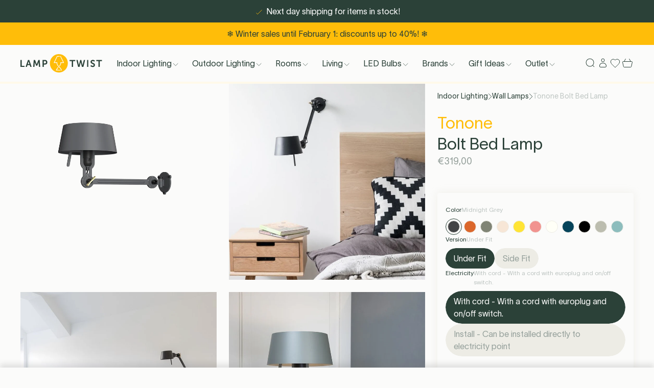

--- FILE ---
content_type: text/javascript
request_url: https://lamptwist.com/cdn/shop/t/498/assets/product.js?v=60833395424248572281763646838
body_size: 6719
content:
(()=>{"use strict";function e(e=document.body,t){const n=[...e.querySelectorAll(t?`[class*="${t}"]`:"*")],o=t?"classList":"dataset";return n.reduce(((e,n)=>([].slice.call(t?n[o]:Object.entries(n[o])).forEach((o=>{let i;t&&o.slice(0,t.length)===t?i=o.slice(t.length,o.length):t||([i]=o),i&&(e[i]=e.hasOwnProperty(i)?e[i].constructor===Array?e[i].concat(n):[e[i],n]:n)})),e)),{})}const t=()=>window.innerWidth<1024,n=e=>void 0===e?[]:Array.isArray(e)?e:[e],o=t=>n(e(e(t).inputWrapper).input),i=window.component(((i,a)=>{const{option:s}=e(i),c=n(s).map((t=>[Number(t.getAttribute("data-index")),o(t),e(t).valueLabel])),{product:{variants:r},selectedOrFirstAvailableVariant:d}=JSON.parse(document.querySelector(".js-product-json").innerHTML),l=e=>c.forEach((([t,n])=>{const o=e.options[t];n.forEach((n=>{if(t>0){let o=r.filter((t=>t.options[0]===e.options[0]));for(let n=1;n<t;n++)o=o.filter((t=>t.options[n]===e.options[n]));const i=o.find((e=>e.options[t]===n.value));n.disabled=!i}n.checked=n.value===o}))}));c.forEach((([,e])=>e.forEach((e=>e.addEventListener("change",(()=>{const e=c.reduce(((e,[t,n])=>(e[t]=n.find((({checked:e})=>e)).value,e)),[]),n=r.find((t=>t.options.every(((t,n)=>t===e[n]))))||e.reduce(((e,t,n)=>{const o=e.filter((e=>e.options[n]===t));return o.length>0?o:e}),r)[0]||r.find((e=>e.available))||r[0];a.emit("variant:change",null,n),t()||window.scrollTo({top:0,behavior:"smooth"})})))))),d&&l(d),a.on("variant:change",((e,t)=>{l(t),c.forEach((([e,n,o])=>{const i=t.options[e];o.innerHTML=i})),(e=>{const t=new URL(window.location.href),n=new URLSearchParams(t.search.slice(1));e.forEach((({name:e,value:t})=>{""!==t?n.set(e,encodeURIComponent(t)):n.delete(e)})),window.history.replaceState({},"",`${window.location.pathname}?${n.toString()}`)})([{name:"variant",value:t.id}])}))}));async function a(e){const t=[];e.items.forEach((e=>{const n={item_id:e.product_id.toString(),item_name:e.product_title,item_brand:e.vendor,item_variant_id:e.variant_id.toString(),item_category:e?.variant_options[0],item_category2:e?.variant_options[1],item_category3:e?.variant_options[2],price:e.price/100,quantity:e.quantity};t.push(n)})),window.dataLayer.push({event:"ap_view_cart",ecommerce:{currency:e.currency,value:e.original_total_price/100,items:t}})}function s(){return fetch(`${window.Phill.routes.cart}.js`,{method:"GET",credentials:"include"}).then((e=>e.json()))}function c(e){return fetch(`${window.Phill.routes.cartUpdate}.js`,{method:"POST",credentials:"include",headers:{"Content-Type":"application/json"},body:JSON.stringify({attributes:{...e}})}).then((e=>e.json()))}const r=e=>fetch(`${window.Phill.routes.cartAdd}.js`,{method:"POST",credentials:"include",headers:{"Content-Type":"application/json"},body:JSON.stringify({items:e})}).then((e=>e.json())),d=async(e,t=[],n)=>{const{items:o}=await r([e]);(e=>{window.dataLayer.push({event:"ap_add_to_cart",ecommerce:{currency:window.Phill.money_iso,value:e[0].price/100,items:[{item_id:e[0].product_id.toString(),item_name:e[0].title,item_brand:e[0].vendor,item_variant_id:e[0].id.toString(),item_category:e[0].variant_options[0],item_category2:e[0].variant_options[1],item_category3:e[0].variant_options[2],price:e[0].price/100,quantity:1}]}})})(o);const[{key:i}]=o;t.length&&await r(t.map((e=>{const{properties:t={}}=e;return{...e,properties:{...t,_add_on_parent:i}}}))),n&&(n.properties={...n.properties,_add_on_parent:i},await r([n])),(async()=>{const[e,t,n]=await Promise.all([s(),fetch(`${window.Phill.routes.cart}?sections=cart-drawer`,{method:"GET",credentials:"include"}).then((e=>e.json())),fetch(`${window.Phill.routes.cart}?sections=main-cart`,{method:"GET",credentials:"include"}).then((e=>e.json()))]),o=window.location.href.indexOf("/cart");window.app.emit(["cart:updated","cart:render"],{cart:{...e,sections:-1!==o?{...n,...t}:t}})})()},l=async e=>{const t=await s();let n;if(t.items.length>0){const o=t.items.find((t=>t.variant_id===e.id));o&&(n=o.properties)}return{variantLineItem:{id:e.id,quantity:1,properties:n},freeLineItem:e.free_item_id?{id:parseInt(e.free_item_id,10),quantity:1}:null}},p=e=>`Custom option - ${e}`,u=e=>e.split(".").reduce(((e,t)=>e?.[t]),window?.Phill?.theme?.strings)||`Missing translation for ${e} in window.Phill`,m=window.component(((t,n)=>{const{submitButton:o,submitText:i}=e(t,null),{selectedOrFirstAvailableVariant:r,product:{variants:m}}=JSON.parse(document.querySelector(".js-product-json").innerHTML);let h=r;h=m.find((e=>e.id===r.id))||m.find((e=>e.available))||m[0];let g=[];n.on("variant:change",((e,t)=>{h=t,[].concat(o).filter(Boolean).forEach((e=>{e.disabled=!h.available})),i&&(i.innerHTML=u(t.available?"product.add_to_cart":"product.sold_out"))})),n.on("add-ons:loading",(({addOnLoading:e})=>{[].concat(o).forEach((t=>{t.disabled=e}))})),t.addEventListener("submit",(async i=>{i.preventDefault();const{addOnsButton:r}=e(t);if(i.submitter===o&&o.classList.add("is-active"),r){const e=[].concat(r).reduce(((e,t)=>({...e,[t?.dataset.key]:JSON.parse(t?.dataset?.selection)})),{});g=Object.keys(e).reduce(((t,n)=>[...t,...e[n].map((({id:e,quantity:t})=>({id:e,quantity:t,properties:{_add_on_key:n}})))]),[])}await(async()=>{const{customOption:n}=e(t);if(!n)return;const o=n.value?{[p(h.id)]:`${n.name}-${n.value}`}:{[p(h.id)]:""};await c(o)})();const u=await l(h);await d(u.variantLineItem,g,u.freeLineItem),i.submitter===o&&o.classList.remove("is-active"),setTimeout((()=>{n.emit("cart:toggle",{cartOpen:!0})}),100);const m=await s();await a(m)}))})),h=window.component(((t,n)=>{const{contentModal:o,toggleModal:i}=e(t,null),a=[].concat(o);n.on("modal:toggle",((e={})=>{e.showPopup&&a.forEach((t=>{t.classList[t.dataset.contentModal===e.modalTitle?"add":"remove"]("open")})),t.classList[e.showPopup?"add":"remove"]("open")})),[].concat(i).forEach((e=>{e.addEventListener("click",(e=>{e.preventDefault(),n.emit("modal:toggle",{showPopup:!1})}))}))})),g=window.component(((t,n)=>{const{toggleExplanation:o,explanationModal:i,toggleOverlayModel:a}=e(t);[].concat(o).filter(Boolean).forEach((e=>e.addEventListener("click",(({currentTarget:{dataset:{toggleExplanation:e=!1}}})=>{i.classList[e?"add":"remove"]("open"),n.emit("explanation-popup-content:toggle",{explanation:e}),n.emit("body:toggleScroll",(()=>({enable:e})))})))),[].concat(a).filter(Boolean).forEach((e=>{e.addEventListener("click",(()=>{n.emit("popup:toggle",(({popupOpen:e})=>({popupOpen:!e??!0,targetNode:document.querySelector("[data-overlay-model-popup]")})))}))}))})),w=e=>new Promise((t=>{window?.hasLoaded?.scripts?.[e]?t():window.app.on(`${e}:loaded`,t)})),f=window.component((async t=>{await w("Keen slider");const{slider:n,back:o,next:i,dot:a,dotsWrapper:s,video:c,play:r,container:d}=e(t,null),l=[].concat(a),p=[].concat(c).filter(Boolean),u=[].concat(r),m=[].concat(d);if(c){const e=e=>{e.paused?e.play():e.pause(),u.forEach((t=>t.classList[e.paused?"remove":"add"]("hide")))},t=t=>{t.addEventListener("click",(()=>e(t)))},n=t=>{const[n,o]=t.children;o.addEventListener("click",(()=>e(n)))};p.forEach((e=>t(e))),m.forEach((e=>n(e)))}const[h]=[...l];if(!h)return;const g=new KeenSlider(n,{loop:!0,created(e){l.forEach((t=>{const n=t.dataset.index;t.addEventListener("click",(()=>{e.moveToIdx(n-1)}))}))}});g.on("slideChanged",(e=>{p.forEach((e=>{e.pause()}));const t=e.track.details.rel;(()=>{const[e]=l.filter((e=>e.classList.contains("open")));e.classList.remove("open")})(),l[t].classList.add("open")}));const f=(e,t)=>{e.addEventListener("click",(()=>{"back"===t?g.prev():g.next()}))};f(o,"back"),f(i,"next")})),v=window.component((async(t,n)=>{const{slider:o}=e(t,null);if(!o||o.children.length<=1)return;const{slide:i,navigationSlider:a,navigationDotTemplate:s}=e(t,null);await w("Keen slider");const c=new KeenSlider(o,{slides:{perView:1,spacing:16},loop:!0,breakpoints:{"(min-width: 1024px)":{disabled:!0}},created:()=>{o.classList.add("is-loaded")}},[t=>{if(!a||!s)return;const n={VISIBLE_DOTS:9,FADE_START_OFFSET:3,FADE_STRONG_OFFSET:4,EDGE_THRESHOLD:4},o="opacity-60",i="opacity-30";let c=[],r=0,d=0;const l=()=>{t.track.details.slides.forEach((()=>{const e=s.content.cloneNode(!0);a.appendChild(e)})),c=Array.from(a.children),r=c.length,r>n.VISIBLE_DOTS&&(()=>{const{dotElement:t}=e(a,null),o=[].concat(t)[0].offsetWidth,i=parseInt(getComputedStyle(a).columnGap,10),{VISIBLE_DOTS:s}=n,c=o*s+i*(s-1);a.style.setProperty("--navigation-slider-max-width",`${c}px`)})()},p=()=>({isAtStart:0===a.scrollLeft,isAtEnd:a.scrollLeft+a.clientWidth===a.scrollWidth}),u=()=>{c.forEach(((e,t)=>{e.classList[t===d?"add":"remove"]("active")})),(()=>{const e=(e=>{const{VISIBLE_DOTS:t,FADE_START_OFFSET:a,FADE_STRONG_OFFSET:s}=n;return e.isAtStart&&e.isAtEnd?[]:e.isAtStart?[{index:t-2,opacity:o},{index:t-1,opacity:i}]:e.isAtEnd?[{index:r-t+1,opacity:o},{index:r-t,opacity:i}]:[{index:d-a,opacity:o},{index:d-s,opacity:i},{index:d+a,opacity:o},{index:d+s,opacity:i}]})(p());c.forEach((e=>{e.classList.remove(o,i)})),e.forEach((({index:e,opacity:t})=>{void 0!==e&&c[e]&&c[e].classList.add(t)}))})()},m=()=>{d=t.track.details.rel,(e=>{const{VISIBLE_DOTS:t,EDGE_THRESHOLD:o}=n,i=d<=o,a=d>=r-t+o;return!(e.isAtStart&&i||e.isAtEnd&&a)})(p())?c[d]&&c[d].scrollIntoView({behavior:"smooth",block:"nearest",inline:"center"}):u()},h=()=>{for(;a.firstChild;)a.removeChild(a.firstChild)};t.on("created",(()=>{l(),d=t.track.details.rel,u(),a.addEventListener("scrollend",u)})),t.on("slideChanged",(()=>{m()})),t.on("optionsChanged",(()=>{h(),l(),m()})),t.on("destroyed",(()=>{a.removeEventListener("scrollend",u),h()}))}]);n.on("variant:change",((e,t)=>{[].concat(i).forEach(((e,n)=>{e.dataset.variantId&&e.dataset.variantId.includes(t.id)&&c.moveToIdx(n)}))}))})),y=window.component((async t=>{const{slider:n,slide:o,back:i,next:a}=e(t,null),s=[].concat(o);if(!n||1===s.length)return;await w("Keen slider");const c={origin:"center",perView:"auto",spacing:24},r=new KeenSlider(n,{loop:!0,initial:Math.floor(s.length/2),slides:c,breakpoints:{"(min-width: 1024px)":{initial:0,slides:{...c,origin:"auto"}}},created:()=>n.classList.add("is-loaded")}),d=(e,t)=>{e.addEventListener("click",(()=>{"back"===t?r.prev():r.next()}))};d(i,"back"),d(a,"next")})),L=window.component(((n,o)=>{const{slide:i=[]}=e(n),a=[].concat(i),s=document.querySelector("[data-inner-images]"),c=document.querySelector("[data-load-more-button]"),r=document.querySelector("[data-load-images]"),d=document.querySelector("[data-load-container]"),l=document.querySelector("[data-load-number-images]");let p;a.forEach((e=>{e.addEventListener("click",(()=>{const{imageId:t}=e.dataset;o.emit("full-screen-slider:toggle",null,{open:!0,imageId:t})}))}));const m=()=>{const e=s.children[6];e&&(p=e.offsetTop+e.clientHeight+r.style.paddingTop,n.style.setProperty("--containerHeight",p-76+"px"),s.classList.add("h-[var(--containerHeight)]"))},h=()=>{n.style.setProperty("--scrollHeight",`${s.scrollHeight}px`)};if(!t()&&a.length>8){d.classList.remove("hidden");const e=u("product.load_less"),t=u("product.load_more").replace("{{ amount }}",a.length-8);c.addEventListener("click",(()=>{r.classList.toggle("open"),l.innerHTML===e?loadNuxmberImages.innerHTML=t:l.innerHTML=e}))}o.on("variant:change",((e,t)=>{a.filter((e=>e.dataset.variantId)).forEach((e=>{const n=t.id.toString(),o=e.dataset.variantId.indexOf(n)>-1;e.classList[o?"add":"remove"]("order-1"),e.classList[o?"remove":"add"]("order-3")}))})),m(),h(),window.addEventListener("resize",m,{passive:!0}),window.addEventListener("resize",h,{passive:!0})}));function _(e,t=window.Phill.money_format){"string"==typeof e&&(e=e.replace(".",""));let n="";const o=/\{\{\s*(\w+)\s*\}\}/;function i(e,t,n,o){if(void 0===t&&(t=2),o=","==(n=window.Phill.money_separator)?".":",",isNaN(e)||null==e)return 0;const i=(e=(e/100).toFixed(t)).split(".");return i[0].replace(/(\d)(?=(\d\d\d)+(?!\d))/g,"$1"+n)+(i[1]?o+i[1]:"")}switch(t.match(o)[1]){case"amount":case"amount_with_comma_separator":case"amount_with_space_separator":n=i(e,2);break;case"amount_no_decimals":case"amount_no_decimals_with_comma_separator":case"amount_no_decimals_with_space_separator":n=i(e,0)}return t.replace(o,n)}const E=()=>{try{return JSON.parse(localStorage.getItem("askphill_wishlist"))}catch(e){return localStorage.removeItem("askphill_wishlist"),null}},S=e=>{const t=document.querySelector("[data-header-wishlist-button]");t&&t.querySelector("svg").classList[(()=>{const e=E().items;return!!Object.keys(e).find((t=>e[t].inWishlist))})()?"add":"remove"]("svg-active")},b=e=>{localStorage.setItem("askphill_wishlist",JSON.stringify(e))},x=async({wishlist:e,email:t})=>{const n=await fetch(`${window.Phill.wishlist_endpoint}/api/wishlist`,{body:JSON.stringify({email:t,wishlist:e}),method:"POST"});n.ok||console.error("Error occured when updating remote wishlist: ",n.status)},T=window.component((async(n,o)=>{const{stockText:i,toggleInfo:a,infoPopup:s,toggleOverlayModel:c,openPopupButton:r,overlayModelPopup:d,wishlistButton:l,shippingUspText:p,shippingUsp:m,alignmentDivider:h,productInformation:g,saleLabel:w,customMessage:f,customMessageText:v,toggleExplanation:y,explanationModal:L}=e(n,null);let T=0,k=0;window.addEventListener("scroll",(()=>{const e=document.querySelector("[data-accouncement-wrapper]"),n=e?e.offsetHeight:0;if(g.offsetHeight<window.innerHeight||t())g.style.top=0,h.style.marginTop="0px";else{const e=window.pageYOffset||document.documentElement.scrollTop,t=g.offsetHeight-window.innerHeight,o=window.innerHeight-g.offsetHeight;g.getBoundingClientRect().top===o?(k=window.scrollY-t-n,h.style.marginTop=`${k}px`):g.getBoundingClientRect().top>-1&&(k=window.scrollY-n,k=k<=0?0:k,h.style.marginTop=`${k}px`),e>T?(g.style.bottom="",g.style.top=`-${t}px`):(g.style.top="",g.style.bottom=`-${t}px`),T=e<=0?0:e}}));const{zones:I}=JSON.parse(document.querySelector("[data-shipping-zones]").innerHTML),{handle:O}=await(async()=>{const e=sessionStorage.getItem("locationHandle"),t=sessionStorage.getItem("locationName");if(e&&t)return{handle:e,name:t};const n=`${window.location.origin}/browsing_context_suggestions.json`,o=await fetch(n),i=await o.json(),{handle:a,name:s}=i.detected_values.country;return sessionStorage.setItem("locationHandle",a.toLowerCase()),sessionStorage.setItem("locationName",s),{handle:a.toLowerCase(),name:s}})(),H=I.filter((e=>e.countries.includes(O)))[0];if(H){const e=u("product.free_shipping_usp").replace("_amount_",_(H.free_shipping));m.classList.remove("hidden"),p.innerHTML=e}o.on("popup-content:toggle",(({identifier:e,content:t})=>{[].concat(t).forEach((t=>{const n=t.dataset.info===e;setTimeout((()=>{t.classList[n?"add":"remove"]("open")}),n?0:500)}))})),o.on("popup:toggle",(({popupOpen:e,targetNode:t})=>{o.emit("body:toggleScroll",(({enable:e})=>({enable:!e??!0}))),t.classList[e?"add":"remove"]("open")})),[].concat(y).filter(Boolean).forEach((e=>e.addEventListener("click",(({currentTarget:{dataset:{toggleExplanation:e=""}}})=>{o.emit("popup:toggle",(({popupOpen:e})=>({popupOpen:!e??!0,targetNode:L}))),o.emit("explanation-popup-content:toggle",{explanation:e})})))),o.on("info-popup-click-handler",(({event:t})=>{const n=t.currentTarget.dataset.toggleInfo||"";o.emit("popup:toggle",(({popupOpen:e})=>({popupOpen:!e??!0,targetNode:s})));const{info:i}=e(s,null);o.emit("popup-content:toggle",{identifier:n,content:i})})),[].concat(a).filter(Boolean).forEach((e=>e.addEventListener("click",(e=>{o.emit("info-popup-click-handler",{event:e})})))),[].concat(c).filter(Boolean).forEach((e=>{e.addEventListener("click",(e=>{e.stopPropagation(),o.emit("popup:toggle",(({popupOpen:e})=>({popupOpen:!e??!0,targetNode:d})))}))}));const{product:{handle:A}}=JSON.parse(document.querySelector(".js-product-json").innerHTML),$=[].concat(r).filter(Boolean);$.forEach((e=>{e.addEventListener("mouseenter",(e=>{const{popupId:t,sectionId:n}=e.currentTarget.dataset,i={popupId:t,sectionId:n,productHandle:A};o.emit("popup:preloadContent",null,{popupData:i})}))})),$.forEach((e=>{e.addEventListener("click",(e=>{const{popupId:t,sectionId:n}=e.currentTarget.dataset,i={popupId:t,sectionId:n,productHandle:A};o.emit("popup:updateContent",null,{popupData:i})}))})),o.on("variant:change",((t,n)=>{g.classList[n.compare_at_price>n.price?"add":"remove"]("on-sale"),i.innerHTML=n.stock_text,(async t=>{const n=["product-add-ons-buttons","product-add-ons-drawers"],i=[].concat(e(document.querySelector(`#shopify-section-${n[0]}`)).addOnsButton),a=await fetch(`${window.location.pathname}?variant=${t}&sections=${n.join(",")}`).then((e=>e.json()));n.forEach((e=>{document.querySelector(`#shopify-section-${e}`).outerHTML=a[e]})),window.app.mount(),o.emit("add-ons:initialize",null,{addOns:i})})(n.id),(async e=>{const t=["product-specs"],n=await fetch(`${window.location.pathname}?variant=${e}&sections=${t.join(",")}`).then((e=>e.json()));t.forEach((e=>{document.querySelector(`#shopify-section-${e}`).outerHTML=n[e]})),window.app.mount()})(n.id),(async e=>{const t="product-full-screen-slider",n=(await fetch(`${window.location.pathname}?variant=${e}&sections=${t}`).then((e=>e.json())))[t];document.querySelector(`#shopify-section-${t}`).outerHTML=n,window.app.mount()})(n.id),(e=>{if(g.classList.contains("on-sale")){const t=Math.round((e.compare_at_price-e.price)/e.compare_at_price*100);if(!w)return;if(w.innerText.includes("%")){const e=u("product.discount_label").replace("{{ discount }}",t);w.innerText=e}}})(n),(e=>{const t=[...document.querySelectorAll("[data-variant-label]")];t.length>0&&t.forEach((e=>{e.remove()}));let n=e.variant_labels;const o=e.product_labels;if(n&&o){const e=n.map((e=>e.title)),t=o.map((e=>e.title)),i=e.filter((e=>!t.includes(e)));n=n.filter((e=>i.includes(e.title)))}if(n){const e=document.querySelector("[data-labels-list]");n.forEach((t=>{e.appendChild(((e,t)=>{const n=document.createElement("product"===t?"li":"span");return"collection"===t?n.classList.add("h-6","lg:h-10","flex","items-center","border","rounded-full","text-center","text-label-small","lg:text-label-medium","px-2.5","lg:px-5"):"product"===t&&n.classList.add("px-3","whitespace-nowrap","py-1","mb-1","lg:mb-2","rounded-full"),n.setAttribute("data-variant-label",""),n.setAttribute("style",`background-color: ${e.background_color}; color: ${e.text_color}`),n.innerText=e.title,n})(t,"product"))}))}})(n),(e=>{e.custom_message?(f.classList.add("is-active"),v.textContent=e.custom_message):!e.custom_message&&f.classList.contains("is-active")&&f.classList.remove("is-active")})(n)}));const{product:P}=l.dataset,M=()=>{const e=localStorage.getItem("askphill_wishlist");if(e){const t=Object.entries(JSON.parse(e).items).reduce(((e,[t,n])=>(t===P&&n.inWishlist&&e.push([t,n]),e)),[]);o.emit("wishlist:header"),l.classList[t.length>0?"add":"remove"]("open")}};M();const j=()=>{const e=e=>{l.classList[e?"add":"remove"]("open")};l.addEventListener("click",(async()=>{(e=>{const t=E().items;return!!t[e]&&t[e].inWishlist})(P)?(e(!1),await(e=>{const t=E(),n=t.items,o=Date.now();if(n[e].inWishlist=!1,n[e].updatedAt=o,t.lastUpdated=o,b(t),S(),window.Phill.customer)return x({wishlist:t,email:window.Phill.customer})})(P),window.app.emit("wishlist:removeProduct",{product:P})):(e(!0),await(e=>{const t=E(),n=t.items,o=Date.now();if(n[e]?(n[e].inWishlist=!0,n[e].updatedAt=o,t.lastUpdated=o):(n[e]={inWishlist:!0,updatedAt:o},t.lastUpdated=o),b(t),S(),window.Phill.customer)return x({wishlist:t,email:window.Phill.customer})})(P),window.app.emit("wishlist:addProduct")),M()}))};window.app.getState().wishlistSynced?j():window.app.on("wishlist:synced",j)})),k=(e,t,n=.1)=>{const o=e*n,i=e-2*o,a=t-o;return Math.max(Math.min(a/i,1),0)},I=(e,t,n,o,i)=>Object.assign(e.style,{transformOrigin:[k(t,n),k(o,i)].map((e=>100*e+"%")).join(" ")}),O=t=>{const{zoomArea:n,image:o}=e(t);n&&o&&(o.removeAttribute("style"),n.classList.remove("is-active"))},H={loop:!0,drag:!1,slideChanged:e=>e.slides.forEach(O),slideChanged:e=>(e=>{const t=e?.slides[e?.track?.details?.rel],n=t?.querySelector("video");n&&n.play()})(e),defaultAnimation:{duration:500},slides:{perView:1}},A={productSelection:i,productForm:m,productModal:h,productSpecs:g,productBanner:f,productImages:v,productReviews:y,productDesktopImages:L,productIntro:T,productFullScreenSlider:window.component((async(t,n)=>{const{close:o,slider:i,sliderButton:a=[]}=e(t),s=()=>n.emit("full-screen-slider:toggle",null,{open:!1});await w("Keen slider");const c=new KeenSlider(i,H);let r;[].concat(a).forEach((e=>e.addEventListener("click",(()=>c[e.dataset.function]())))),o.addEventListener("click",s),n.on("full-screen-slider:toggle",((e,{open:n,imageId:o})=>{r&&clearTimeout(r),r=setTimeout((()=>{c.moveToIdx(Math.max(0,c.slides.findIndex((({dataset:{imageId:e}})=>e===o))),!0,{duration:0})}),n?0:300),t.classList[n?"add":"remove"]("open")})),c.slides.forEach((t=>{const{zoomArea:n,image:o}=e(t);n&&o&&(n.addEventListener("click",(({currentTarget:e,clientY:i,clientX:a,currentTarget:{clientHeight:s,clientWidth:c}})=>{e.classList.contains("is-active")?O(t):(I(o,c,a,s,i),n.classList.add("is-active"))})),n.addEventListener("mousemove",(({currentTarget:e,clientY:t,clientX:n,currentTarget:{clientHeight:i,clientWidth:a}})=>{e.classList.contains("is-active")&&I(o,a,n,i,t)})))})),document.addEventListener("keyup",(({key:e})=>{switch(e){case"ArrowLeft":c.prev();break;case"ArrowRight":c.next();break;case"Escape":s()}}))})),productProgressBar:window.component((async(t,n)=>{const{progressBar:o,progressIndicator:i}=e(t,null);n.on("toggle:header",(({showHeader:e})=>{o.classList[e?"remove":"add"]("-translate-y-[56px]","lg:-translate-y-[72px]")})),window.addEventListener("scroll",(()=>{const e=document.body.offsetHeight,t=window.pageYOffset/(e-window.innerHeight)*100;i.style.transform=`translate3d(${t-100}%, 0, 0)`}))})),productQuestionsAnswers:window.component((t=>{const{collapsableStack:n,entry:o,collapsableStackToggle:i}=e(t,null);i?.addEventListener("click",(()=>{n.classList.toggle("open"),i.classList.toggle("open"),n.classList.contains("open")||[].concat(o).forEach((e=>e.classList.remove("open")))}));const a="//embed.typeform.com/next/embed.js";if(!document.querySelectorAll(`[src="${a}"]`).length){const e=document.createElement("script");e.setAttribute("defer",""),e.setAttribute("src",a),document.body.appendChild(e)}})),productStickyAtc:window.component(((n,o)=>{const{submitButton:i,toggleInfo:r,submitText:m,stockText:h,variantImageElement:g,optionName:w}=e(n,null);[].concat(r).filter(Boolean).forEach((e=>e.addEventListener("click",(e=>{o.emit("info-popup-click-handler",{event:e})})))),t()&&n.classList.add("open");const{productFormCta:f}=e(document,null);document.addEventListener("scroll",(()=>{t()||n.classList[f.getBoundingClientRect().top<0?"add":"remove"]("open")}));const{selectedOrFirstAvailableVariant:v,product:{variants:y}}=JSON.parse(document.querySelector(".js-product-json").innerHTML);let L=v;L=y.find((e=>e.id===v.id))||y.find((e=>e.available))||y[0],o.on("variant:change",((e,t)=>{L=t,h.innerHTML=t.stock_text,(e=>{const t=e.variant_image;if(w.textContent=e.title,!t.includes("no-image")){const e=g.getElementsByTagName("source");Array.from(e).forEach((e=>{e.srcset=t}))}})(t),m&&(m.innerHTML=u(t.available?"product.add_to_cart":"product.sold_out"))})),n.addEventListener("submit",(async t=>{t.preventDefault(),i.classList.add("is-active");const n=await l(L);await d(n.variantLineItem,[],n.freeLineItem),i.classList.remove("is-active"),setTimeout((()=>o.emit("cart:toggle",{cartOpen:!0})),100);let r=await s();r=await(async t=>{const n=Array.from(document.querySelectorAll("[data-line-item]"));for(const o of t.items){const i=n.find((e=>e.dataset.key===o.key)),{stockText:a}=e(i,null),s=o.properties;s[`${u("cart.stock_info")}`]=a.textContent;const c=t.attributes[p(o.variant_id)],r=`${u("cart.custom_option")}`;c?s[r]=c:!c&&s[r]&&delete s[r],await fetch(`${window.Phill.routes.cartChange}.js`,{method:"POST",credentials:"include",headers:{"Content-Type":"application/json"},body:JSON.stringify({id:o.key,quantity:o.quantity,properties:s})}).then((e=>e.json()))}return null})(r),r=await(async e=>{let t;const n="All cart in stock",o="Cart partially in stock";if(e.items.length>0){const e=document.querySelector("[data-line-items-list]");t={[n]:!!e&&e.dataset.allCartInStock,[o]:!!e&&e.dataset.cartPartiallyInStock}}else t={[n]:"",[o]:""};return c(t)})(r),await a(r)}))})),updatePrices:window.component(((t,n)=>{const{price:o,compareAtPrice:i}=e(t,null);n.on("variant:change",((e,t)=>{const{price:n,compare_at_price:a}=t;n&&(o.innerHTML=_(n)),a&&(i.innerHTML=a>n?_(a):""),i.classList[a&&a>n?"add":"remove"]("open"),o.classList[a&&a>n?"add":"remove"]("open")}))})),productSpecificationDescription:window.component((async t=>{const{button:n,text:o,description:i}=e(t,null);if(!n)return;let a=!0;const s=()=>{t.closest('[data-group="specifications"]').style.setProperty("--innerHeight",`${o.scrollHeight}px`)};window.addEventListener("resize",s,{passive:!0}),n.addEventListener("click",(async()=>{if(a){const e=await fetch(`${window.location.pathname}?section_id=product-description`).then((e=>e.text()));i.innerHTML=e,s(),a=!1}}))})),productStickyIntro:window.component((e=>{const n=document.querySelector("[data-product-sticky-form]"),o=`${e.offsetHeight}px 200px ${e.offsetTop}px 200px`;t()&&window.addEventListener("load",(()=>{const t=new IntersectionObserver((e=>{e.forEach((e=>{e.isIntersecting?n.classList.remove("active"):n.classList.add("active")}))}),{rootMargin:o,threshold:1});e&&t.observe(e)}))})),productPopupExplanation:window.component((async(t,n)=>{const{explanation:o}=e(t,null);n.on("explanation-popup-content:toggle",(({explanation:e})=>{[].concat(o).forEach((t=>{const n=t.dataset.explanation===e;setTimeout((()=>{t.classList[n?"add":"remove"]("open")}),n?0:500)}))}))}))};window.app.add(A),window.app.mount()})();